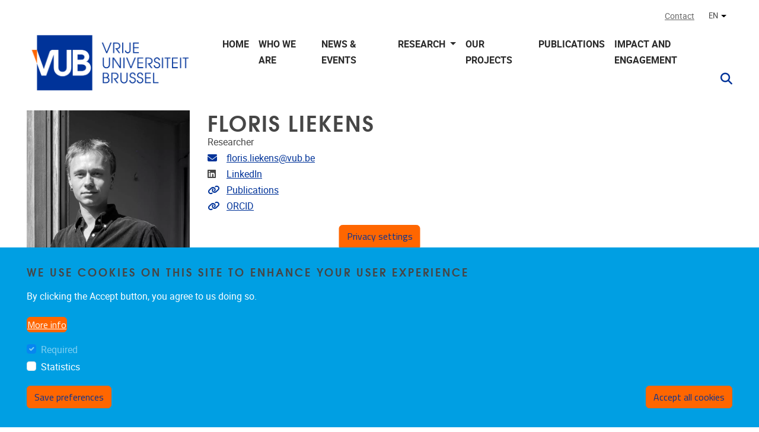

--- FILE ---
content_type: text/html; charset=UTF-8
request_url: https://cris.research.vub.be/en/floris-liekens
body_size: 9140
content:
<!DOCTYPE html>
<html lang="en" dir="ltr" prefix="og: https://ogp.me/ns#">
  <head>
    <meta charset="utf-8" />
<script>var _paq = _paq || [];(function(){function getCookie(cookieName) {
    let cookie = {};
    document.cookie.split(';').forEach(function(el) {
      let [key,value] = el.split('=');
      cookie[key.trim()] = value;
    })
    return cookie[cookieName];
  }var cookie_agreed_categories = getCookie('cookie-agreed-categories');
    var categories = [];
    var agreed = false;

    if (cookie_agreed_categories && cookie_agreed_categories.length) {
      agreed = true;
      categories.forEach(function(category) {
        // Make sure all categories are agreed.
        if (!cookie_agreed_categories.includes(category)) {
          agreed = false;
        }
      });
    }

    if (!agreed) {
      _paq.push(['requireConsent']);  _paq.push(['disableCookies']);}})();</script>
<meta name="description" content="Floris Liekens is a PhD candidate at Vrije Universiteit Brussel in Urban Criminology and teaching assistant for the modules Crime and the City 1 &amp; 2. He holds a" />
<link rel="canonical" href="https://cris.research.vub.be/en/floris-liekens" />
<meta name="image_src" content="/sites/default/files/2022-12/1596564176073%20-%20Floris%20Liekens.jpg" />
<meta property="og:url" content="https://cris.research.vub.be/en/floris-liekens" />
<meta property="og:image" content="https://cris.research.vub.be/sites/default/files/styles/16_9_xl/public/2022-12/1596564176073%20-%20Floris%20Liekens.jpg?itok=-uZ9CdZK" />
<meta property="og:image:url" content="https://cris.research.vub.be/sites/default/files/styles/16_9_xl/public/2022-12/1596564176073%20-%20Floris%20Liekens.jpg?itok=-uZ9CdZK" />
<!-- Google Tag Manager -->
<script>(function(w,d,s,l,i){w[l]=w[l]||[];w[l].push({'gtm.start':
new Date().getTime(),event:'gtm.js'});var f=d.getElementsByTagName(s)[0],
j=d.createElement(s),dl=l!='dataLayer'?'&l='+l:'';j.async=true;j.src=
'https://www.googletagmanager.com/gtm.js?id='+i+dl;f.parentNode.insertBefore(j,f);
})(window,document,'script','dataLayer','GTM-T8PT9PCS');</script>
<!-- End Google Tag Manager --><meta property="og:image" content="/sites/default/files/2022-12/1596564176073%20-%20Floris%20Liekens.jpg" />
<meta name="MobileOptimized" content="width" />
<meta name="HandheldFriendly" content="true" />
<meta name="viewport" content="width=device-width, initial-scale=1.0" />
<link rel="alternate" hreflang="en" href="https://cris.research.vub.be/en/floris-liekens" />

    <title>Floris Liekens | CRIS</title>
    <link rel="stylesheet" media="all" href="/sites/default/files/css/css_jSKxQnwh5_cOY0grL3uVsc4r6RcUzavuO1KQ6crOWss.css?delta=0&amp;language=en&amp;theme=vub_theme&amp;include=[base64]" />
<link rel="stylesheet" media="all" href="/sites/default/files/css/css_5tWX3OnHRdY4A_p3_g8fsAi9liGLtK-maBP7wLCyurI.css?delta=1&amp;language=en&amp;theme=vub_theme&amp;include=[base64]" />
<link rel="stylesheet" media="print" href="/sites/default/files/css/css_e8Ow1JyxelZxRbjKNBGqJ3V1meDTSOCvKEqU8GGeMNU.css?delta=2&amp;language=en&amp;theme=vub_theme&amp;include=[base64]" />

    
    <!-- Global site tag (gtag.js) - Google Analytics -->
    <script async src="https://www.googletagmanager.com/gtag/js?id=G-GK7V5E3R8K"></script>
    <script>
      window.dataLayer = window.dataLayer || [];
      function gtag(){dataLayer.push(arguments);}
      gtag('js', new Date());

      gtag('config', 'G-GK7V5E3R8K');
    </script>
  </head>
  <body class="node-180 path-node page-node-type-researcher">
        <a href="#region-content" class="visually-hidden focusable">
      Skip to main content
    </a>
    <!-- Google Tag Manager (noscript) -->
<noscript><iframe src="https://www.googletagmanager.com/ns.html?id=GTM-T8PT9PCS"
height="0" width="0" style="display:none;visibility:hidden"></iframe></noscript>
<!-- End Google Tag Manager (noscript) -->
      <div class="dialog-off-canvas-main-canvas" data-off-canvas-main-canvas>
    <div class="page-wrapper-container">  <div class="page-wrapper">

    

    <header class="header" aria-label="Site header">
  <div class="header-content">
    <div class="container-max-xxl">
              <div class="header__top">
          <div class="navbar navbar-light navbar-expand-lg">
            <div class="collapse navbar-collapse">
                          </div>
              <div id="region-header_top" class="region region--header-top">
    <div  id="block-topnavigation-vub-theme" class="system-menu-blocktop-navigation">
  
        
            <ul class="navbar-nav menu--main">
                      <li class="nav-item menu__item">
                                <a href="/en/contact-us" class="nav-link" data-drupal-link-system-path="node/163">Contact</a>
                  </li>
          </ul>
  



  </div>

  <div id="block-language-dropdown-vub-theme">
    
    
        
            <div class="dropbutton-wrapper">
    <div class="dropbutton-widget">
      <ul class="dropdown-language-item dropbutton"><li><span class="language-link active-language">EN</span></li><li><a href="/nl/node/180" class="language-link" hreflang="nl">NL</a></li></ul>
    </div>
  </div>

      </div>

  </div>

          </div>
        </div>
      
      <div class="header__wrapper">
        <a href="/en" title="Go to the homepage" class="logo">
          <img fetchpriority="high" src="/themes/custom/vub_theme/logo.svg" alt="CRIS home page" class="img-fluid" />

        </a>

        <button class="navbar-toggler hamburger" type="button" data-bs-toggle="collapse" data-bs-target="#main-navbar" aria-controls="main-navbar" aria-expanded="false" aria-label="Navigation">
  <span class="hamburger-text">Menu</span>
  <span class="hamburger-box">
    <span class="hamburger-inner"></span>
  </span>
</button>

        <div class="navbar navbar-light navbar-expand-lg">
          <div class="collapse navbar-collapse" id="main-navbar">
                          <div role="navigation"  id="block-mainnavigation-vub-theme" class="system-menu-blockmain">
  
        
            <ul class="navbar-nav menu--main">
                      <li class="nav-item menu__item">
                                <a href="/en/home" class="nav-link" data-drupal-link-system-path="node/9">Home</a>
                  </li>
                      <li class="nav-item menu__item">
                                <a href="/en/who-we-are" class="nav-link" data-drupal-link-system-path="node/32">Who we are</a>
                  </li>
                      <li class="nav-item menu__item">
                                <a href="/en/news-events" class="nav-link" data-drupal-link-system-path="node/158">News &amp; events</a>
                  </li>
                      <li class="nav-item menu-item--expanded dropdown menu__item">
                                              <a href="#" class="dropdown-toggle nav-link  " role="button"  data-bs-toggle="dropdown"  aria-expanded="false" data-menu="clickable">

                Research
              </a>
                                    <ul class="dropdown-menu">
                      <li class="dropdown-item menu__item">
                                <a href="/en/research/research-lines" data-drupal-link-system-path="node/136">Research Lines</a>
                  </li>
                      <li class="dropdown-item menu__item">
                                <a href="/en/research/research-programme-2023" data-drupal-link-system-path="node/249">Research Programme</a>
                  </li>
                      <li class="dropdown-item menu__item">
                                <a href="/en/research/privacy-statement" data-drupal-link-system-path="node/268">Privacy statement</a>
                  </li>
          </ul>
  
                  </li>
                      <li class="nav-item menu__item">
                                <a href="/en/our-projects-2023" class="nav-link" data-drupal-link-system-path="node/219">Our Projects</a>
                  </li>
                      <li class="nav-item menu__item">
                                <a href="https://researchportal.vub.be/en/organisations/crime-society-2" class="nav-link">Publications</a>
                  </li>
                      <li class="nav-item menu__item">
                                <a href="/en/societal-impact" class="nav-link" data-drupal-link-system-path="node/188">Impact and Engagement</a>
                  </li>
          </ul>
  



  </div>

  <div class="paddle-search-form-database-search paddle-search-form icon-only" data-drupal-selector="paddle-search-form-database-search" novalidate="novalidate" id="block-searchform-vub-theme">
    
    
        
          <span class="search-toggle fas fa-search" tabindex="0" aria-label="Search" role="button" aria-expanded="false"></span>
<form action="/en/floris-liekens" method="post" id="paddle-search-form-database-search" accept-charset="UTF-8">
      <div class="search-wrapper js-form-wrapper form-group" data-drupal-selector="edit-search-wrapper" id="edit-search-wrapper">
<div class="js-form-item form-item js-form-type-textfield form-type-textfield js-form-item-search form-item-search form-no-label form-group">
      
<label for="edit-search" class="sr-only">
    Search
      </label>
        <input autocomplete="off" data-drupal-selector="edit-search" type="text" id="edit-search" name="search" value="" size="60" maxlength="128" placeholder="" class="form-text form-control" />

        </div>
<input class="btn-secondary button js-form-submit form-submit btn" data-drupal-selector="edit-submit" type="submit" id="edit-submit" name="op" value="Search" />
</div>
  <input autocomplete="off" data-drupal-selector="form-haqwycnt-mj1urncraw2wdafd9f5mg9-3hfmhm00qs0" type="hidden" name="form_build_id" value="form-hAqWycNt-mJ1urnCrAW2WDAFd9F5mg9_3hFmhM00qS0" class="form-control" />
<input data-drupal-selector="edit-paddle-search-form-database-search" type="hidden" name="form_id" value="paddle_search_form_database_search" class="form-control" />

</form>

      </div>


          </div>
        </div>
      </div>

          </div>
  </div>
</header>

        

    <main>
      <a id="main-content" tabindex="-1"></a>
      

      <div class="region-wrapper--content">

                  <div class="container-max-xxl">
              <div id="region-content_top" class="region region--content-top">
    
  </div>

          </div>
        
        <div class="container-max-vub">
                        <div id="region-content" class="region region--content">
    <div data-drupal-messages-fallback class="hidden"></div>

  <div id="block-vub-theme-content">
    
    
        
          <article data-history-node-id="180" class="no-image node node--researcher node--researcher--full view-mode--full" role="presentation">

  
    

  
  <div>
      <div class="layout layout--twocol-section layout--twocol-section--25-75 layout-builder__custom container_region layout-builder__layout--twocol row" style="">
    <div  style="--margin:0px;" class="layout__region layout__region--first col-md-6">
              
  <div id="field_block:node:researcher:featured_image" class="field-block field-featured_image">
    
    
        
          

<div class="field field--featured-image field--type--entity-reference">
  
  <div class="items " aria-live="polite">
          <div class="featured-image">  <picture>
                  <source srcset="/sites/default/files/styles/square_xxxxl/public/2022-12/1596564176073%20-%20Floris%20Liekens.webp?itok=lsQ7Jy1R 1x" media="(min-width: 4000px)" type="image/webp" width="800" height="800"/>
              <source srcset="/sites/default/files/styles/square_xxxl/public/2022-12/1596564176073%20-%20Floris%20Liekens.webp?itok=8YLfObcg 1x" media="(min-width: 2000px)" type="image/webp" width="800" height="800"/>
              <source srcset="/sites/default/files/styles/square_xl/public/2022-12/1596564176073%20-%20Floris%20Liekens.webp?itok=QKJImVwB 1x" media="(min-width: 1200px)" type="image/webp" width="800" height="800"/>
              <source srcset="/sites/default/files/styles/square_lg/public/2022-12/1596564176073%20-%20Floris%20Liekens.webp?itok=RXebdjj6 1x" media="(min-width: 992px)" type="image/webp" width="800" height="800"/>
              <source srcset="/sites/default/files/styles/square_md/public/2022-12/1596564176073%20-%20Floris%20Liekens.webp?itok=3oaeQt28 1x" media="(min-width: 768px)" type="image/webp" width="800" height="800"/>
              <source srcset="/sites/default/files/styles/square_sm/public/2022-12/1596564176073%20-%20Floris%20Liekens.webp?itok=bZbakoXU 1x" media="(min-width: 576px)" type="image/webp" width="707" height="707"/>
              <source srcset="/sites/default/files/styles/square_xxxxl/public/2022-12/1596564176073%20-%20Floris%20Liekens.jpg?itok=lsQ7Jy1R 1x" media="(min-width: 4000px)" type="image/jpeg" width="800" height="800"/>
              <source srcset="/sites/default/files/styles/square_xxxl/public/2022-12/1596564176073%20-%20Floris%20Liekens.jpg?itok=8YLfObcg 1x" media="(min-width: 2000px)" type="image/jpeg" width="800" height="800"/>
              <source srcset="/sites/default/files/styles/square_xl/public/2022-12/1596564176073%20-%20Floris%20Liekens.jpg?itok=QKJImVwB 1x" media="(min-width: 1200px)" type="image/jpeg" width="800" height="800"/>
              <source srcset="/sites/default/files/styles/square_lg/public/2022-12/1596564176073%20-%20Floris%20Liekens.jpg?itok=RXebdjj6 1x" media="(min-width: 992px)" type="image/jpeg" width="800" height="800"/>
              <source srcset="/sites/default/files/styles/square_md/public/2022-12/1596564176073%20-%20Floris%20Liekens.jpg?itok=3oaeQt28 1x" media="(min-width: 768px)" type="image/jpeg" width="800" height="800"/>
              <source srcset="/sites/default/files/styles/square_sm/public/2022-12/1596564176073%20-%20Floris%20Liekens.jpg?itok=bZbakoXU 1x" media="(min-width: 576px)" type="image/jpeg" width="707" height="707"/>
                  <img loading="lazy" src="/sites/default/files/styles/square_zero/public/2022-12/1596564176073%20-%20Floris%20Liekens.jpg?itok=Be1TDBfz" alt="" class="img-fluid" />

  </picture>
</div>
            </div>
</div>

      </div>

          </div>
    <div  style="--margin:0px;" class="layout__region layout__region--second col-md-18">
              
  <div id="field_block:node:researcher:title" class="field-block field-title">
    
    
        
          <h1>Floris Liekens</h1>
      </div>

  <div id="field_block:node:researcher:staff_type" class="field-block field-staff_type">
    
    
        
          <div class="field field--staff-type field--type--entity-reference">
  
  <div class="items">
          <div class="item">Researcher</div>
      </div>
</div>

      </div>

  <div id="field_block:node:researcher:mail" class="field-block field-mail">
    
    
        
          

  <div class="field field--mail field--type--email">
    
    <div class="field-with-icon">
            <span class="field-with-icon__icon">
        <i class="fas fa-envelope" aria-hidden="true"></i>
        <span class="visually-hidden">Email address</span>
      </span>
      <div class="items field-with-icon__field">
                  <div class="item"><a href="mailto:floris.liekens@vub.be">floris.liekens@vub.be</a></div>
              </div>
    </div>
  </div>

      </div>

  <div id="field_block:node:researcher:linkedin" class="field-block field-linkedin">
    
    
        
          

  <div class="field field--linkedin field--type--link">
    
    <div class="field-with-icon">
            <span class="field-with-icon__icon">
        <i class="fab fa-linkedin" aria-hidden="true"></i>
        <span class="visually-hidden">Linkedin</span>
      </span>
      <div class="items field-with-icon__field">
                  <div class="item"><a href="https://www.linkedin.com/in/florisliekensvub/">LinkedIn</a></div>
              </div>
    </div>
  </div>

      </div>

  <div id="field_block:node:researcher:link_to_cris" class="field-block field-link_to_cris">
    
    
        
          

  <div class="field field--link-to-cris field--type--link">
    
    <div class="field-with-icon">
            <span class="field-with-icon__icon">
        <i class="fas fa-link" aria-hidden="true"></i>
        <span class="visually-hidden">Link to CRIS</span>
      </span>
      <div class="items field-with-icon__field">
                  <div class="item"><a href="https://researchportal.vub.be/en/persons/floris-liekens">Publications</a></div>
              </div>
    </div>
  </div>

      </div>

  <div id="field_block:node:researcher:extra_links" class="field-block field-extra_links">
    
    
        
          

  <div class="field field--extra-links field--type--link">
    
    <div class="field-with-icon">
            <span class="field-with-icon__icon">
        <i class="fas fa-link" aria-hidden="true"></i>
        <span class="visually-hidden">Extra links</span>
      </span>
      <div class="items field-with-icon__field">
                  <div class="item"><a href="https://orcid.org/0000-0002-7688-6835">ORCID</a></div>
              </div>
    </div>
  </div>

      </div>

          </div>
  </div>
  <div class="layout layout--twocol-section layout--twocol-section--75-25 layout-builder__custom container_region layout-builder__layout--twocol row" style="">
    <div  style="--margin:0px;" class="layout__region layout__region--first col-md-18">
              
  <div id="field_block:node:researcher:body" class="field-block field-body">
    
    
        
          <div class="field field--body field--type--text-with-summary">
            <h2>Biography</h2>
      
  <div class="items">
          <div class="item"><div class="Ih4Dzb"><p style="margin-bottom:0px;"><span class="ui-provider ee bkk bcw bkl bkm bkn bko bkp bkq bkr bks bkt bku bkv bkw bkx bky bkz bla blb blc bld ble blf blg blh bli blj blk bll blm bln blo blp blq" dir="ltr">Floris Liekens is a PhD candidate at Vrije Universiteit Brussel in Urban Criminology and teaching assistant for the modules Crime and the City 1 & 2. He holds a master in Criminological Sciences (UGent) and a master in Advanced Research in Criminology (UGent, UKent, EUR). He previously worked as a teaching assistant at the ULB and UGent, and as a research assistant at the NICC. He’s profoundly interested in topics related to migration, control, harm, violence, exclusion and social justice. Floris is editorial assistant for the open-access journal Criminological Encounters.</span></p><p style="margin-bottom:0px;"><span class="ui-provider ee bkk bcw bkl bkm bkn bko bkp bkq bkr bks bkt bku bkv bkw bkx bky bkz bla blb blc bld ble blf blg blh bli blj blk bll blm bln blo blp blq" dir="ltr">He’s currently working as a doctoral research on the Interdisciplinary Research Program (IRP) Cities and Newcomers. He researches fear, social exclusion, and territoriality among unauthorised people in the Brussels Capital Region. The objective is to make visible and put into questions the relation between the condition of being unauthorised and fear and social exclusion in urban space. It’s a participatory project being developed together with local partners. Floris is supervised by Prof. Dr. Lucas Melgaço and Prof. Dr. Mattias de Backer.</span></p><div class="q4tvle JqSWld yqQS1"> </div><div class="q4tvle JqSWld yqQS1"> </div></div><h3>RESEARCH LINE</h3><p><a href="/en/research-line-urban-and-spatial-criminology-0" data-entity-type="node" data-entity-uuid="680df778-a6c0-495c-a22e-df537b0a8a36" data-entity-substitution="canonical" title="Research Line Urban and Spatial Criminology">Urban and Spatial Criminology</a></p><h3>Current Research Projects</h3><p><a href="/en/interdisciplinary-research-program-cities-and-newcomers" data-entity-type="node" data-entity-uuid="821feba1-f6da-4853-b966-326550de3ecb" data-entity-substitution="canonical" title="Interdisciplinary Research Program: Cities and Newcomers">Interdisciplinary Research Program: Cities and Newcomers</a></p><h3>Courses (2024-2025)</h3><p><a href="https://caliweb.vub.be/?page=course-offer&id=011990&anchor=1&target=pr&year=2425&language=en&output=html">Crime and the City </a></p><h3> </h3></div>
      </div>
</div>

      </div>

          </div>
    <div  style="--margin:0px;" class="layout__region layout__region--second col-md-6">
              
  <div id="field_block:node:researcher:address" class="field-block field-address">
    
    
        
          <div class="field field--address field--type--address">
            <h2>Location</h2>
      
  <div class="items">
          <div class="item">    <div><div>B4.27</div>
<div>Vrije Universiteit Brussel</div>
<p class="address" translate="no"><span class="address-line1">Pleinlaan 2</span><br>
<span class="postal-code">1050</span> <span class="locality">Brussels</span><br>
<span class="country">Belgium</span></p></div>
  </div>
      </div>
</div>

      </div>

          </div>
  </div>

  </div>

</article>

      </div>

  </div>

                  </div>

              </div>
    </main>

          <footer class="sticky-footer">
        <div class="sticky-footer-content">
                      <div class="region-wrapper--footer">
    <div class="container-max-xxl">
        <div id="region-footer" class="region region--footer">
    <div class="container-max-xxl">
      
  <div id="block-richfooter-vub-theme">
    
    
        
          &nbsp;
      </div>

    </div>
  </div>

    </div>
  </div>
          <div class="privacy-policy">
            <a href="https://www.vub.be/en/privacy-policy-vub" class="privacy-policy-link">Privacy policy</a>
          </div>
        </div>
      </footer>
      </div>
</div>

  </div>

    
    <script type="application/json" data-drupal-selector="drupal-settings-json">{"path":{"baseUrl":"\/","pathPrefix":"en\/","currentPath":"node\/180","currentPathIsAdmin":false,"isFront":false,"currentLanguage":"en"},"pluralDelimiter":"\u0003","suppressDeprecationErrors":true,"ajaxPageState":{"libraries":"[base64]","theme":"vub_theme","theme_token":null},"ajaxTrustedUrl":{"form_action_p_pvdeGsVG5zNF_XLGPTvYSKCf43t8qZYSwcfZl2uzM":true},"display_top_navigation_mobile":0,"paddle_core":{"release_notifcation":{"class":""}},"data":{"extlink":{"extTarget":true,"extTargetAppendNewWindowDisplay":true,"extTargetAppendNewWindowLabel":"(opens in a new window)","extTargetNoOverride":true,"extNofollow":true,"extTitleNoOverride":false,"extNoreferrer":false,"extFollowNoOverride":true,"extClass":"ext","extLabel":"(link is external)","extImgClass":false,"extSubdomains":true,"extExclude":"support\\.paddle\\.be","extInclude":"","extCssExclude":".no-extlink","extCssInclude":"","extCssExplicit":"","extAlert":false,"extAlertText":"This link will take you to an external web site. We are not responsible for their content.","extHideIcons":true,"mailtoClass":"0","telClass":"","mailtoLabel":"(link sends email)","telLabel":"(link is a phone number)","extUseFontAwesome":true,"extIconPlacement":"append","extPreventOrphan":false,"extFaLinkClasses":"fa fa-external-link-alt","extFaMailtoClasses":"fa fa-envelope-o","extAdditionalLinkClasses":"","extAdditionalMailtoClasses":"","extAdditionalTelClasses":"","extFaTelClasses":"fa fa-phone","allowedDomains":[],"extExcludeNoreferrer":""}},"cookieContentBlocker":{"consentAwareness":{"accepted":{"event":{"name":"click","selector":".agree-button"},"cookie":{"operator":"===","name":"cookie-agreed","value":"2"}},"declined":{"event":{"name":"click","selector":".decline-button"},"cookie":{"operator":"===","name":"cookie-agreed","value":"0"}},"change":{"event":{"name":"click","selector":".eu-cookie-withdraw-tab"}}},"categories":{"required":{"consentAwareness":{"accepted":{"event":{"name":"","selector":""},"cookie":{"operator":"c","name":"cookie-agreed-categories","value":"required"}},"declined":{"event":{"name":"","selector":""},"cookie":{"operator":"","name":"","value":""}},"change":{"event":{"name":"","selector":""}}}},"statistics":{"consentAwareness":{"accepted":{"event":{"name":"","selector":""},"cookie":{"operator":"c","name":"cookie-agreed-categories","value":"statistics"}},"declined":{"event":{"name":"","selector":""},"cookie":{"operator":"","name":"","value":""}},"change":{"event":{"name":"","selector":""}}}}}},"eu_cookie_compliance":{"cookie_policy_version":"1.0.0","popup_enabled":true,"popup_agreed_enabled":false,"popup_hide_agreed":false,"popup_clicking_confirmation":false,"popup_scrolling_confirmation":false,"popup_html_info":"\u003Cbutton type=\u0022button\u0022 class=\u0022eu-cookie-withdraw-tab btn btn-secondary\u0022\u003EPrivacy settings\u003C\/button\u003E\n\u003Cdiv class=\u0022eu-cookie-compliance-banner eu-cookie-compliance-banner-info eu-cookie-compliance-banner--categories\u0022\u003E\n  \u003Cdiv class=\u0022container-max-xxl eu-cookie-compliance-wrapper\u0022\u003E\n        \u003Cdiv class=\u0022eu-cookie-compliance-message\u0022\u003E\n      \u003Ch2\u003EWe use cookies on this site to enhance your user experience\u003C\/h2\u003E\u003Cp\u003EBy clicking the Accept button, you agree to us doing so.\u003C\/p\u003E\n              \u003Cbutton type=\u0022button\u0022 class=\u0022find-more-button btn btn-link\u0022\u003EMore info\u003C\/button\u003E\n          \u003C\/div\u003E\n\n          \u003Cdiv id=\u0022eu-cookie-compliance-categories\u0022 class=\u0022eu-cookie-compliance-categories\u0022\u003E\n                  \u003Cdiv class=\u0022eu-cookie-compliance-category\u0022\u003E\n            \u003Cdiv class=\u0022form-check\u0022\u003E\n              \u003Cinput type=\u0022checkbox\u0022 name=\u0022cookie-categories\u0022 id=\u0022cookie-category-required\u0022\n                value=\u0022required\u0022\n                class=\u0022form-check-input\u0022\n                 checked                  disabled \u003E\n              \u003Clabel for=\u0022cookie-category-required\u0022 class=\u0022form-check-label\u0022\u003ERequired\u003C\/label\u003E\n            \u003C\/div\u003E\n                      \u003C\/div\u003E\n                  \u003Cdiv class=\u0022eu-cookie-compliance-category\u0022\u003E\n            \u003Cdiv class=\u0022form-check\u0022\u003E\n              \u003Cinput type=\u0022checkbox\u0022 name=\u0022cookie-categories\u0022 id=\u0022cookie-category-statistics\u0022\n                value=\u0022statistics\u0022\n                class=\u0022form-check-input\u0022\n                                \u003E\n              \u003Clabel for=\u0022cookie-category-statistics\u0022 class=\u0022form-check-label\u0022\u003EStatistics\u003C\/label\u003E\n            \u003C\/div\u003E\n                      \u003C\/div\u003E\n                          \u003Cdiv class=\u0022eu-cookie-compliance-categories-buttons\u0022\u003E\n            \u003Cbutton id=\u0022cookie-compliance-save-preferences-button\u0022 type=\u0022button\u0022 class=\u0022eu-cookie-compliance-save-preferences-button btn btn-outline-light\u0022\u003E\n              Save preferences\n            \u003C\/button\u003E\n          \u003C\/div\u003E\n              \u003C\/div\u003E\n    \n    \u003Cdiv class=\u0022eu-cookie-compliance-buttons eu-cookie-compliance-has-categories\u0022\u003E\n      \u003Cbutton id=\u0022cookie-compliance-agree-button\u0022 type=\u0022button\u0022 class=\u0022agree-button eu-cookie-compliance-default-button btn btn-secondary\u0022\u003EAccept all cookies\u003C\/button\u003E\n\n              \u003Cbutton type=\u0022button\u0022 class=\u0022eu-cookie-withdraw-button visually-hidden btn btn-secondary\u0022\u003EWithdraw consent\u003C\/button\u003E\n      \n          \u003C\/div\u003E\n  \u003C\/div\u003E\n\u003C\/div\u003E","use_mobile_message":false,"mobile_popup_html_info":"\u003Cbutton type=\u0022button\u0022 class=\u0022eu-cookie-withdraw-tab btn btn-secondary\u0022\u003EPrivacy settings\u003C\/button\u003E\n\u003Cdiv class=\u0022eu-cookie-compliance-banner eu-cookie-compliance-banner-info eu-cookie-compliance-banner--categories\u0022\u003E\n  \u003Cdiv class=\u0022container-max-xxl eu-cookie-compliance-wrapper\u0022\u003E\n        \u003Cdiv class=\u0022eu-cookie-compliance-message\u0022\u003E\n      \n              \u003Cbutton type=\u0022button\u0022 class=\u0022find-more-button btn btn-link\u0022\u003EMore info\u003C\/button\u003E\n          \u003C\/div\u003E\n\n          \u003Cdiv id=\u0022eu-cookie-compliance-categories\u0022 class=\u0022eu-cookie-compliance-categories\u0022\u003E\n                  \u003Cdiv class=\u0022eu-cookie-compliance-category\u0022\u003E\n            \u003Cdiv class=\u0022form-check\u0022\u003E\n              \u003Cinput type=\u0022checkbox\u0022 name=\u0022cookie-categories\u0022 id=\u0022cookie-category-required\u0022\n                value=\u0022required\u0022\n                class=\u0022form-check-input\u0022\n                 checked                  disabled \u003E\n              \u003Clabel for=\u0022cookie-category-required\u0022 class=\u0022form-check-label\u0022\u003ERequired\u003C\/label\u003E\n            \u003C\/div\u003E\n                      \u003C\/div\u003E\n                  \u003Cdiv class=\u0022eu-cookie-compliance-category\u0022\u003E\n            \u003Cdiv class=\u0022form-check\u0022\u003E\n              \u003Cinput type=\u0022checkbox\u0022 name=\u0022cookie-categories\u0022 id=\u0022cookie-category-statistics\u0022\n                value=\u0022statistics\u0022\n                class=\u0022form-check-input\u0022\n                                \u003E\n              \u003Clabel for=\u0022cookie-category-statistics\u0022 class=\u0022form-check-label\u0022\u003EStatistics\u003C\/label\u003E\n            \u003C\/div\u003E\n                      \u003C\/div\u003E\n                          \u003Cdiv class=\u0022eu-cookie-compliance-categories-buttons\u0022\u003E\n            \u003Cbutton id=\u0022cookie-compliance-save-preferences-button\u0022 type=\u0022button\u0022 class=\u0022eu-cookie-compliance-save-preferences-button btn btn-outline-light\u0022\u003E\n              Save preferences\n            \u003C\/button\u003E\n          \u003C\/div\u003E\n              \u003C\/div\u003E\n    \n    \u003Cdiv class=\u0022eu-cookie-compliance-buttons eu-cookie-compliance-has-categories\u0022\u003E\n      \u003Cbutton id=\u0022cookie-compliance-agree-button\u0022 type=\u0022button\u0022 class=\u0022agree-button eu-cookie-compliance-default-button btn btn-secondary\u0022\u003EAccept all cookies\u003C\/button\u003E\n\n              \u003Cbutton type=\u0022button\u0022 class=\u0022eu-cookie-withdraw-button visually-hidden btn btn-secondary\u0022\u003EWithdraw consent\u003C\/button\u003E\n      \n          \u003C\/div\u003E\n  \u003C\/div\u003E\n\u003C\/div\u003E","mobile_breakpoint":768,"popup_html_agreed":false,"popup_use_bare_css":true,"popup_height":"auto","popup_width":"100%","popup_delay":1000,"popup_link":"https:\/\/www.vub.be\/en\/privacy-policy-vub","popup_link_new_window":true,"popup_position":false,"fixed_top_position":true,"popup_language":"en","store_consent":true,"better_support_for_screen_readers":false,"cookie_name":"","reload_page":true,"domain":"","domain_all_sites":false,"popup_eu_only":false,"popup_eu_only_js":false,"cookie_lifetime":100,"cookie_session":0,"set_cookie_session_zero_on_disagree":0,"disagree_do_not_show_popup":false,"method":"categories","automatic_cookies_removal":true,"allowed_cookies":"statistics:_ga\r\nstatistics:_gat\r\nstatistics:_gid\r\nstatistics:gaClientId\r\nfont_size","withdraw_markup":"\u003Cbutton type=\u0022button\u0022 class=\u0022eu-cookie-withdraw-tab\u0022\u003EPrivacy settings\u003C\/button\u003E\n\u003Cdiv aria-labelledby=\u0022popup-text\u0022 class=\u0022eu-cookie-withdraw-banner\u0022\u003E\n  \u003Cdiv class=\u0022popup-content info eu-cookie-compliance-content\u0022\u003E\n    \u003Cdiv id=\u0022popup-text\u0022 class=\u0022eu-cookie-compliance-message\u0022 role=\u0022document\u0022\u003E\n      \u003Ch2\u003EWe use cookies on this site to enhance your user experience\u003C\/h2\u003E\u003Cp\u003EYou have given your consent for us to set cookies.\u003C\/p\u003E\n    \u003C\/div\u003E\n    \u003Cdiv id=\u0022popup-buttons\u0022 class=\u0022eu-cookie-compliance-buttons\u0022\u003E\n      \u003Cbutton type=\u0022button\u0022 class=\u0022eu-cookie-withdraw-button \u0022\u003EWithdraw consent\u003C\/button\u003E\n    \u003C\/div\u003E\n  \u003C\/div\u003E\n\u003C\/div\u003E","reject_message":null,"withdraw_enabled":true,"reload_options":1,"reload_routes_list":"","withdraw_button_on_info_popup":false,"cookie_categories":["required","statistics"],"cookie_categories_details":{"required":{"uuid":"4ea9fc18-080e-4a62-9202-c22a28568173","langcode":"en","status":true,"dependencies":[],"id":"required","label":"Required","description":"","checkbox_default_state":"required","weight":0},"statistics":{"uuid":"1120469f-bb33-44dc-bb0b-bd5ac68ca3bb","langcode":"en","status":true,"dependencies":[],"id":"statistics","label":"Statistics","description":"","checkbox_default_state":"unchecked","weight":1}},"enable_save_preferences_button":true,"cookie_value_disagreed":"0","cookie_value_agreed_show_thank_you":"1","cookie_value_agreed":"2","containing_element":"body","settings_tab_enabled":true,"olivero_primary_button_classes":"","olivero_secondary_button_classes":"","close_button_action":"close_banner","open_by_default":true,"modules_allow_popup":true,"hide_the_banner":false,"geoip_match":true,"unverified_scripts":[]},"eu_cookie_compliance_matomo":{"matomo_tracking_script":false,"categories":[]},"drupalSettings":{"drupalSettings":{"paddle_font_resize":{"font_size_small":"14","font_size_normal":"18","font_size_large":"22","font_size":""}}},"user":{"uid":0,"permissionsHash":"e13ed78820f154d3afba9c04231f9c47be588de3466bf4c5bb4e78ae47479b99"}}</script>
<script src="/core/assets/vendor/jquery/jquery.min.js?v=4.0.0-rc.1" data-cookieconsent="ignore"></script>
<script src="/sites/default/files/js/js_0EGK5FUO6tZR1ZKA1yQ0QqbmEGIU03abKvA6ceBiquQ.js?scope=footer&amp;delta=1&amp;language=en&amp;theme=vub_theme&amp;include=[base64]" data-cookieconsent="ignore"></script>
<script src="/themes/custom/ocelot_paddle/assets/js/ocelot_paddle.base.js?v=1" defer></script>
<script src="/sites/default/files/js/js_NSzFZHtIS8n2u25Rb01BTsBtWARoyRF_mbYXVaL3K_g.js?scope=footer&amp;delta=3&amp;language=en&amp;theme=vub_theme&amp;include=[base64]" data-cookieconsent="ignore"></script>

      </body>
</html>


--- FILE ---
content_type: text/javascript
request_url: https://cris.research.vub.be/sites/default/files/js/js_NSzFZHtIS8n2u25Rb01BTsBtWARoyRF_mbYXVaL3K_g.js?scope=footer&delta=3&language=en&theme=vub_theme&include=eJxtkO0OwjAIRV9otYkvRBjFSWSlaZlmb6_O-bG4v-dc4AYyuwgDWXbODr0aXbhGWnBYcVhxR1Y5pjoV1EOqVvrJ3XLHE9B7z1hUMBPHPbibhBHdRtsdWF1nxGoOBVNSjk9v-VHssBQLjbHSuXtZ-Nj2DbavrBz_z9iVa5XE25xiHiYcOLSbOJ0fD_i1jZXJjwGJuDXpRcXnTcJlZCim80lUt8YKZLzKgC6WIUkrivMdX0KdRA
body_size: 10703
content:
/* @license GPL-2.0-or-later https://www.drupal.org/licensing/faq */
(function(){function r(e,n,t){function o(i,f){if(!n[i]){if(!e[i]){var c="function"==typeof require&&require;if(!f&&c)return c(i,!0);if(u)return u(i,!0);var a=new Error("Cannot find module '"+i+"'");throw a.code="MODULE_NOT_FOUND",a;}var p=n[i]={exports:{}};e[i][0].call(p.exports,function(r){var n=e[i][1][r];return o(n||r);},p,p.exports,r,e,n,t);}return n[i].exports;}for(var u="function"==typeof require&&require,i=0;i<t.length;i++)o(t[i]);return o;}return r;})()({1:[function(require,module,exports){function _classCallCheck(a,n){if(!(a instanceof n))throw new TypeError("Cannot call a class as a function");}module.exports=_classCallCheck,module.exports.__esModule=true,module.exports["default"]=module.exports;},{}],2:[function(require,module,exports){var toPropertyKey=require("./toPropertyKey.js");function _defineProperties(e,r){for(var t=0;t<r.length;t++){var o=r[t];o.enumerable=o.enumerable||!1,o.configurable=!0,"value" in o&&(o.writable=!0),Object.defineProperty(e,toPropertyKey(o.key),o);}}function _createClass(e,r,t){return r&&_defineProperties(e.prototype,r),t&&_defineProperties(e,t),Object.defineProperty(e,"prototype",{writable:!1}),e;}module.exports=_createClass,module.exports.__esModule=true,module.exports["default"]=module.exports;},{"./toPropertyKey.js":5}],3:[function(require,module,exports){function _interopRequireDefault(e){return e&&e.__esModule?e:{"default":e};}module.exports=_interopRequireDefault,module.exports.__esModule=true,module.exports["default"]=module.exports;},{}],4:[function(require,module,exports){var _typeof=require("./typeof.js")["default"];function toPrimitive(t,r){if("object"!=_typeof(t)||!t)return t;var e=t[Symbol.toPrimitive];if(void 0!==e){var i=e.call(t,r||"default");if("object"!=_typeof(i))return i;throw new TypeError("@@toPrimitive must return a primitive value.");}return ("string"===r?String:Number)(t);}module.exports=toPrimitive,module.exports.__esModule=true,module.exports["default"]=module.exports;},{"./typeof.js":6}],5:[function(require,module,exports){var _typeof=require("./typeof.js")["default"];var toPrimitive=require("./toPrimitive.js");function toPropertyKey(t){var i=toPrimitive(t,"string");return "symbol"==_typeof(i)?i:i+"";}module.exports=toPropertyKey,module.exports.__esModule=true,module.exports["default"]=module.exports;},{"./toPrimitive.js":4,"./typeof.js":6}],6:[function(require,module,exports){function _typeof(o){"@babel/helpers - typeof";return module.exports=_typeof="function"==typeof Symbol&&"symbol"==typeof Symbol.iterator?function(o){return typeof o;}:function(o){return o&&"function"==typeof Symbol&&o.constructor===Symbol&&o!==Symbol.prototype?"symbol":typeof o;},module.exports.__esModule=true,module.exports["default"]=module.exports,_typeof(o);}module.exports=_typeof,module.exports.__esModule=true,module.exports["default"]=module.exports;},{}],7:[function(require,module,exports){'use strict';var isCallable=require('../internals/is-callable');var tryToString=require('../internals/try-to-string');var $TypeError=TypeError;module.exports=function(argument){if(isCallable(argument))return argument;throw new $TypeError(tryToString(argument)+' is not a function');};},{"../internals/is-callable":43,"../internals/try-to-string":67}],8:[function(require,module,exports){'use strict';var isObject=require('../internals/is-object');var $String=String;var $TypeError=TypeError;module.exports=function(argument){if(isObject(argument))return argument;throw new $TypeError($String(argument)+' is not an object');};},{"../internals/is-object":46}],9:[function(require,module,exports){'use strict';var $forEach=require('../internals/array-iteration').forEach;var arrayMethodIsStrict=require('../internals/array-method-is-strict');var STRICT_METHOD=arrayMethodIsStrict('forEach');module.exports=!STRICT_METHOD?function forEach(callbackfn){return $forEach(this,callbackfn,arguments.length>1?arguments[1]:undefined);}:[].forEach;},{"../internals/array-iteration":10,"../internals/array-method-is-strict":11}],10:[function(require,module,exports){'use strict';var bind=require('../internals/function-bind-context');var uncurryThis=require('../internals/function-uncurry-this');var IndexedObject=require('../internals/indexed-object');var toObject=require('../internals/to-object');var lengthOfArrayLike=require('../internals/length-of-array-like');var arraySpeciesCreate=require('../internals/array-species-create');var push=uncurryThis([].push);var createMethod=function(TYPE){var IS_MAP=TYPE===1;var IS_FILTER=TYPE===2;var IS_SOME=TYPE===3;var IS_EVERY=TYPE===4;var IS_FIND_INDEX=TYPE===6;var IS_FILTER_REJECT=TYPE===7;var NO_HOLES=TYPE===5||IS_FIND_INDEX;return function($this,callbackfn,that,specificCreate){var O=toObject($this);var self=IndexedObject(O);var length=lengthOfArrayLike(self);var boundFunction=bind(callbackfn,that);var index=0;var create=specificCreate||arraySpeciesCreate;var target=IS_MAP?create($this,length):IS_FILTER||IS_FILTER_REJECT?create($this,0):undefined;var value,result;for(;length>index;index++)if(NO_HOLES||index in self){value=self[index];result=boundFunction(value,index,O);if(TYPE)if(IS_MAP)target[index]=result;else if(result)switch(TYPE){case 3:return true;case 5:return value;case 6:return index;case 2:push(target,value);}else switch(TYPE){case 4:return false;case 7:push(target,value);}}return IS_FIND_INDEX?-1:IS_SOME||IS_EVERY?IS_EVERY:target;};};module.exports={forEach:createMethod(0),map:createMethod(1),filter:createMethod(2),some:createMethod(3),every:createMethod(4),find:createMethod(5),findIndex:createMethod(6),filterReject:createMethod(7)};},{"../internals/array-species-create":13,"../internals/function-bind-context":27,"../internals/function-uncurry-this":32,"../internals/indexed-object":39,"../internals/length-of-array-like":49,"../internals/to-object":63}],11:[function(require,module,exports){'use strict';var fails=require('../internals/fails');module.exports=function(METHOD_NAME,argument){var method=[][METHOD_NAME];return !!method&&fails(function(){method.call(null,argument||function(){return 1;},1);});};},{"../internals/fails":26}],12:[function(require,module,exports){'use strict';var isArray=require('../internals/is-array');var isConstructor=require('../internals/is-constructor');var isObject=require('../internals/is-object');var wellKnownSymbol=require('../internals/well-known-symbol');var SPECIES=wellKnownSymbol('species');var $Array=Array;module.exports=function(originalArray){var C;if(isArray(originalArray)){C=originalArray.constructor;if(isConstructor(C)&&(C===$Array||isArray(C.prototype)))C=undefined;else{if(isObject(C)){C=C[SPECIES];if(C===null)C=undefined;}}}return C===undefined?$Array:C;};},{"../internals/is-array":42,"../internals/is-constructor":44,"../internals/is-object":46,"../internals/well-known-symbol":72}],13:[function(require,module,exports){'use strict';var arraySpeciesConstructor=require('../internals/array-species-constructor');module.exports=function(originalArray,length){return new (arraySpeciesConstructor(originalArray))(length===0?0:length);};},{"../internals/array-species-constructor":12}],14:[function(require,module,exports){'use strict';var uncurryThis=require('../internals/function-uncurry-this');var toString=uncurryThis({}.toString);var stringSlice=uncurryThis(''.slice);module.exports=function(it){return stringSlice(toString(it),8,-1);};},{"../internals/function-uncurry-this":32}],15:[function(require,module,exports){'use strict';var TO_STRING_TAG_SUPPORT=require('../internals/to-string-tag-support');var isCallable=require('../internals/is-callable');var classofRaw=require('../internals/classof-raw');var wellKnownSymbol=require('../internals/well-known-symbol');var TO_STRING_TAG=wellKnownSymbol('toStringTag');var $Object=Object;var CORRECT_ARGUMENTS=classofRaw(function(){return arguments;}())==='Arguments';var tryGet=function(it,key){try{return it[key];}catch(error){}};module.exports=TO_STRING_TAG_SUPPORT?classofRaw:function(it){var O,tag,result;return it===undefined?'Undefined':it===null?'Null':typeof (tag=tryGet(O=$Object(it),TO_STRING_TAG))=='string'?tag:CORRECT_ARGUMENTS?classofRaw(O):(result=classofRaw(O))==='Object'&&isCallable(O.callee)?'Arguments':result;};},{"../internals/classof-raw":14,"../internals/is-callable":43,"../internals/to-string-tag-support":66,"../internals/well-known-symbol":72}],16:[function(require,module,exports){'use strict';var DESCRIPTORS=require('../internals/descriptors');var definePropertyModule=require('../internals/object-define-property');var createPropertyDescriptor=require('../internals/create-property-descriptor');module.exports=DESCRIPTORS?function(object,key,value){return definePropertyModule.f(object,key,createPropertyDescriptor(1,value));}:function(object,key,value){object[key]=value;return object;};},{"../internals/create-property-descriptor":17,"../internals/descriptors":20,"../internals/object-define-property":52}],17:[function(require,module,exports){'use strict';module.exports=function(bitmap,value){return {enumerable:!(bitmap&1),configurable:!(bitmap&2),writable:!(bitmap&4),value};};},{}],18:[function(require,module,exports){'use strict';var isCallable=require('../internals/is-callable');var definePropertyModule=require('../internals/object-define-property');var makeBuiltIn=require('../internals/make-built-in');var defineGlobalProperty=require('../internals/define-global-property');module.exports=function(O,key,value,options){if(!options)options={};var simple=options.enumerable;var name=options.name!==undefined?options.name:key;if(isCallable(value))makeBuiltIn(value,name,options);if(options.global)if(simple)O[key]=value;else defineGlobalProperty(key,value);else{try{if(!options.unsafe)delete O[key];else{if(O[key])simple=true;}}catch(error){}if(simple)O[key]=value;else definePropertyModule.f(O,key,{value,enumerable:false,configurable:!options.nonConfigurable,writable:!options.nonWritable});}return O;};},{"../internals/define-global-property":19,"../internals/is-callable":43,"../internals/make-built-in":50,"../internals/object-define-property":52}],19:[function(require,module,exports){'use strict';var globalThis=require('../internals/global-this');var defineProperty=Object.defineProperty;module.exports=function(key,value){try{defineProperty(globalThis,key,{value,configurable:true,writable:true});}catch(error){globalThis[key]=value;}return value;};},{"../internals/global-this":35}],20:[function(require,module,exports){'use strict';var fails=require('../internals/fails');module.exports=!fails(function(){return Object.defineProperty({},1,{get:function(){return 7;}})[1]!==7;});},{"../internals/fails":26}],21:[function(require,module,exports){'use strict';var globalThis=require('../internals/global-this');var isObject=require('../internals/is-object');var document=globalThis.document;var EXISTS=isObject(document)&&isObject(document.createElement);module.exports=function(it){return EXISTS?document.createElement(it):{};};},{"../internals/global-this":35,"../internals/is-object":46}],22:[function(require,module,exports){'use strict';module.exports={CSSRuleList:0,CSSStyleDeclaration:0,CSSValueList:0,ClientRectList:0,DOMRectList:0,DOMStringList:0,DOMTokenList:1,DataTransferItemList:0,FileList:0,HTMLAllCollection:0,HTMLCollection:0,HTMLFormElement:0,HTMLSelectElement:0,MediaList:0,MimeTypeArray:0,NamedNodeMap:0,NodeList:1,PaintRequestList:0,Plugin:0,PluginArray:0,SVGLengthList:0,SVGNumberList:0,SVGPathSegList:0,SVGPointList:0,SVGStringList:0,SVGTransformList:0,SourceBufferList:0,StyleSheetList:0,TextTrackCueList:0,TextTrackList:0,TouchList:0};},{}],23:[function(require,module,exports){'use strict';var documentCreateElement=require('../internals/document-create-element');var classList=documentCreateElement('span').classList;var DOMTokenListPrototype=classList&&classList.constructor&&classList.constructor.prototype;module.exports=DOMTokenListPrototype===Object.prototype?undefined:DOMTokenListPrototype;},{"../internals/document-create-element":21}],24:[function(require,module,exports){'use strict';var globalThis=require('../internals/global-this');var navigator=globalThis.navigator;var userAgent=navigator&&navigator.userAgent;module.exports=userAgent?String(userAgent):'';},{"../internals/global-this":35}],25:[function(require,module,exports){'use strict';var globalThis=require('../internals/global-this');var userAgent=require('../internals/environment-user-agent');var process=globalThis.process;var Deno=globalThis.Deno;var versions=process&&process.versions||Deno&&Deno.version;var v8=versions&&versions.v8;var match,version;if(v8){match=v8.split('.');version=match[0]>0&&match[0]<4?1:+(match[0]+match[1]);}if(!version&&userAgent){match=userAgent.match(/Edge\/(\d+)/);if(!match||match[1]>=74){match=userAgent.match(/Chrome\/(\d+)/);if(match)version=+match[1];}}module.exports=version;},{"../internals/environment-user-agent":24,"../internals/global-this":35}],26:[function(require,module,exports){'use strict';module.exports=function(exec){try{return !!exec();}catch(error){return true;}};},{}],27:[function(require,module,exports){'use strict';var uncurryThis=require('../internals/function-uncurry-this-clause');var aCallable=require('../internals/a-callable');var NATIVE_BIND=require('../internals/function-bind-native');var bind=uncurryThis(uncurryThis.bind);module.exports=function(fn,that){aCallable(fn);return that===undefined?fn:NATIVE_BIND?bind(fn,that):function(){return fn.apply(that,arguments);};};},{"../internals/a-callable":7,"../internals/function-bind-native":28,"../internals/function-uncurry-this-clause":31}],28:[function(require,module,exports){'use strict';var fails=require('../internals/fails');module.exports=!fails(function(){var test=(function(){}).bind();return typeof test!='function'||test.hasOwnProperty('prototype');});},{"../internals/fails":26}],29:[function(require,module,exports){'use strict';var NATIVE_BIND=require('../internals/function-bind-native');var call=Function.prototype.call;module.exports=NATIVE_BIND?call.bind(call):function(){return call.apply(call,arguments);};},{"../internals/function-bind-native":28}],30:[function(require,module,exports){'use strict';var DESCRIPTORS=require('../internals/descriptors');var hasOwn=require('../internals/has-own-property');var FunctionPrototype=Function.prototype;var getDescriptor=DESCRIPTORS&&Object.getOwnPropertyDescriptor;var EXISTS=hasOwn(FunctionPrototype,'name');var PROPER=EXISTS&&(function something(){}).name==='something';var CONFIGURABLE=EXISTS&&(!DESCRIPTORS||(DESCRIPTORS&&getDescriptor(FunctionPrototype,'name').configurable));module.exports={EXISTS,PROPER,CONFIGURABLE};},{"../internals/descriptors":20,"../internals/has-own-property":36}],31:[function(require,module,exports){'use strict';var classofRaw=require('../internals/classof-raw');var uncurryThis=require('../internals/function-uncurry-this');module.exports=function(fn){if(classofRaw(fn)==='Function')return uncurryThis(fn);};},{"../internals/classof-raw":14,"../internals/function-uncurry-this":32}],32:[function(require,module,exports){'use strict';var NATIVE_BIND=require('../internals/function-bind-native');var FunctionPrototype=Function.prototype;var call=FunctionPrototype.call;var uncurryThisWithBind=NATIVE_BIND&&FunctionPrototype.bind.bind(call,call);module.exports=NATIVE_BIND?uncurryThisWithBind:function(fn){return function(){return call.apply(fn,arguments);};};},{"../internals/function-bind-native":28}],33:[function(require,module,exports){'use strict';var globalThis=require('../internals/global-this');var isCallable=require('../internals/is-callable');var aFunction=function(argument){return isCallable(argument)?argument:undefined;};module.exports=function(namespace,method){return arguments.length<2?aFunction(globalThis[namespace]):globalThis[namespace]&&globalThis[namespace][method];};},{"../internals/global-this":35,"../internals/is-callable":43}],34:[function(require,module,exports){'use strict';var aCallable=require('../internals/a-callable');var isNullOrUndefined=require('../internals/is-null-or-undefined');module.exports=function(V,P){var func=V[P];return isNullOrUndefined(func)?undefined:aCallable(func);};},{"../internals/a-callable":7,"../internals/is-null-or-undefined":45}],35:[function(require,module,exports){(function(global){(function(){'use strict';var check=function(it){return it&&it.Math===Math&&it;};module.exports=check(typeof globalThis=='object'&&globalThis)||check(typeof window=='object'&&window)||check(typeof self=='object'&&self)||check(typeof global=='object'&&global)||check(typeof this=='object'&&this)||(function(){return this;})()||Function('return this')();}).call(this);}).call(this,typeof global!=="undefined"?global:typeof self!=="undefined"?self:typeof window!=="undefined"?window:{});},{}],36:[function(require,module,exports){'use strict';var uncurryThis=require('../internals/function-uncurry-this');var toObject=require('../internals/to-object');var hasOwnProperty=uncurryThis({}.hasOwnProperty);module.exports=Object.hasOwn||function hasOwn(it,key){return hasOwnProperty(toObject(it),key);};},{"../internals/function-uncurry-this":32,"../internals/to-object":63}],37:[function(require,module,exports){'use strict';module.exports={};},{}],38:[function(require,module,exports){'use strict';var DESCRIPTORS=require('../internals/descriptors');var fails=require('../internals/fails');var createElement=require('../internals/document-create-element');module.exports=!DESCRIPTORS&&!fails(function(){return Object.defineProperty(createElement('div'),'a',{get:function(){return 7;}}).a!==7;});},{"../internals/descriptors":20,"../internals/document-create-element":21,"../internals/fails":26}],39:[function(require,module,exports){'use strict';var uncurryThis=require('../internals/function-uncurry-this');var fails=require('../internals/fails');var classof=require('../internals/classof-raw');var $Object=Object;var split=uncurryThis(''.split);module.exports=fails(function(){return !$Object('z').propertyIsEnumerable(0);})?function(it){return classof(it)==='String'?split(it,''):$Object(it);}:$Object;},{"../internals/classof-raw":14,"../internals/fails":26,"../internals/function-uncurry-this":32}],40:[function(require,module,exports){'use strict';var uncurryThis=require('../internals/function-uncurry-this');var isCallable=require('../internals/is-callable');var store=require('../internals/shared-store');var functionToString=uncurryThis(Function.toString);if(!isCallable(store.inspectSource))store.inspectSource=function(it){return functionToString(it);};module.exports=store.inspectSource;},{"../internals/function-uncurry-this":32,"../internals/is-callable":43,"../internals/shared-store":58}],41:[function(require,module,exports){'use strict';var NATIVE_WEAK_MAP=require('../internals/weak-map-basic-detection');var globalThis=require('../internals/global-this');var isObject=require('../internals/is-object');var createNonEnumerableProperty=require('../internals/create-non-enumerable-property');var hasOwn=require('../internals/has-own-property');var shared=require('../internals/shared-store');var sharedKey=require('../internals/shared-key');var hiddenKeys=require('../internals/hidden-keys');var OBJECT_ALREADY_INITIALIZED='Object already initialized';var TypeError=globalThis.TypeError;var WeakMap=globalThis.WeakMap;var set,get,has;var enforce=function(it){return has(it)?get(it):set(it,{});};var getterFor=function(TYPE){return function(it){var state;if(!isObject(it)||(state=get(it)).type!==TYPE)throw new TypeError('Incompatible receiver, '+TYPE+' required');return state;};};if(NATIVE_WEAK_MAP||shared.state){var store=shared.state||(shared.state=new WeakMap());store.get=store.get;store.has=store.has;store.set=store.set;set=function(it,metadata){if(store.has(it))throw new TypeError(OBJECT_ALREADY_INITIALIZED);metadata.facade=it;store.set(it,metadata);return metadata;};get=function(it){return store.get(it)||{};};has=function(it){return store.has(it);};}else{var STATE=sharedKey('state');hiddenKeys[STATE]=true;set=function(it,metadata){if(hasOwn(it,STATE))throw new TypeError(OBJECT_ALREADY_INITIALIZED);metadata.facade=it;createNonEnumerableProperty(it,STATE,metadata);return metadata;};get=function(it){return hasOwn(it,STATE)?it[STATE]:{};};has=function(it){return hasOwn(it,STATE);};}module.exports={set,get,has,enforce,getterFor};},{"../internals/create-non-enumerable-property":16,"../internals/global-this":35,"../internals/has-own-property":36,"../internals/hidden-keys":37,"../internals/is-object":46,"../internals/shared-key":57,"../internals/shared-store":58,"../internals/weak-map-basic-detection":71}],42:[function(require,module,exports){'use strict';var classof=require('../internals/classof-raw');module.exports=Array.isArray||function isArray(argument){return classof(argument)==='Array';};},{"../internals/classof-raw":14}],43:[function(require,module,exports){'use strict';var documentAll=typeof document=='object'&&document.all;module.exports=typeof documentAll=='undefined'&&documentAll!==undefined?function(argument){return typeof argument=='function'||argument===documentAll;}:function(argument){return typeof argument=='function';};},{}],44:[function(require,module,exports){'use strict';var uncurryThis=require('../internals/function-uncurry-this');var fails=require('../internals/fails');var isCallable=require('../internals/is-callable');var classof=require('../internals/classof');var getBuiltIn=require('../internals/get-built-in');var inspectSource=require('../internals/inspect-source');var noop=function(){};var construct=getBuiltIn('Reflect','construct');var constructorRegExp=/^\s*(?:class|function)\b/;var exec=uncurryThis(constructorRegExp.exec);var INCORRECT_TO_STRING=!constructorRegExp.test(noop);var isConstructorModern=function isConstructor(argument){if(!isCallable(argument))return false;try{construct(noop,[],argument);return true;}catch(error){return false;}};var isConstructorLegacy=function isConstructor(argument){if(!isCallable(argument))return false;switch(classof(argument)){case 'AsyncFunction':case 'GeneratorFunction':case 'AsyncGeneratorFunction':return false;}try{return INCORRECT_TO_STRING||!!exec(constructorRegExp,inspectSource(argument));}catch(error){return true;}};isConstructorLegacy.sham=true;module.exports=!construct||fails(function(){var called;return isConstructorModern(isConstructorModern.call)||!isConstructorModern(Object)||!isConstructorModern(function(){called=true;})||called;})?isConstructorLegacy:isConstructorModern;},{"../internals/classof":15,"../internals/fails":26,"../internals/function-uncurry-this":32,"../internals/get-built-in":33,"../internals/inspect-source":40,"../internals/is-callable":43}],45:[function(require,module,exports){'use strict';module.exports=function(it){return it===null||it===undefined;};},{}],46:[function(require,module,exports){'use strict';var isCallable=require('../internals/is-callable');module.exports=function(it){return typeof it=='object'?it!==null:isCallable(it);};},{"../internals/is-callable":43}],47:[function(require,module,exports){'use strict';module.exports=false;},{}],48:[function(require,module,exports){'use strict';var getBuiltIn=require('../internals/get-built-in');var isCallable=require('../internals/is-callable');var isPrototypeOf=require('../internals/object-is-prototype-of');var USE_SYMBOL_AS_UID=require('../internals/use-symbol-as-uid');var $Object=Object;module.exports=USE_SYMBOL_AS_UID?function(it){return typeof it=='symbol';}:function(it){var $Symbol=getBuiltIn('Symbol');return isCallable($Symbol)&&isPrototypeOf($Symbol.prototype,$Object(it));};},{"../internals/get-built-in":33,"../internals/is-callable":43,"../internals/object-is-prototype-of":53,"../internals/use-symbol-as-uid":69}],49:[function(require,module,exports){'use strict';var toLength=require('../internals/to-length');module.exports=function(obj){return toLength(obj.length);};},{"../internals/to-length":62}],50:[function(require,module,exports){'use strict';var uncurryThis=require('../internals/function-uncurry-this');var fails=require('../internals/fails');var isCallable=require('../internals/is-callable');var hasOwn=require('../internals/has-own-property');var DESCRIPTORS=require('../internals/descriptors');var CONFIGURABLE_FUNCTION_NAME=require('../internals/function-name').CONFIGURABLE;var inspectSource=require('../internals/inspect-source');var InternalStateModule=require('../internals/internal-state');var enforceInternalState=InternalStateModule.enforce;var getInternalState=InternalStateModule.get;var $String=String;var defineProperty=Object.defineProperty;var stringSlice=uncurryThis(''.slice);var replace=uncurryThis(''.replace);var join=uncurryThis([].join);var CONFIGURABLE_LENGTH=DESCRIPTORS&&!fails(function(){return defineProperty(function(){},'length',{value:8}).length!==8;});var TEMPLATE=String(String).split('String');var makeBuiltIn=module.exports=function(value,name,options){if(stringSlice($String(name),0,7)==='Symbol(')name='['+replace($String(name),/^Symbol\(([^)]*)\).*$/,'$1')+']';if(options&&options.getter)name='get '+name;if(options&&options.setter)name='set '+name;if(!hasOwn(value,'name')||(CONFIGURABLE_FUNCTION_NAME&&value.name!==name))if(DESCRIPTORS)defineProperty(value,'name',{value:name,configurable:true});else value.name=name;if(CONFIGURABLE_LENGTH&&options&&hasOwn(options,'arity')&&value.length!==options.arity)defineProperty(value,'length',{value:options.arity});try{if(options&&hasOwn(options,'constructor')&&options.constructor){if(DESCRIPTORS)defineProperty(value,'prototype',{writable:false});}else{if(value.prototype)value.prototype=undefined;}}catch(error){}var state=enforceInternalState(value);if(!hasOwn(state,'source'))state.source=join(TEMPLATE,typeof name=='string'?name:'');return value;};Function.prototype.toString=makeBuiltIn(function toString(){return isCallable(this)&&getInternalState(this).source||inspectSource(this);},'toString');},{"../internals/descriptors":20,"../internals/fails":26,"../internals/function-name":30,"../internals/function-uncurry-this":32,"../internals/has-own-property":36,"../internals/inspect-source":40,"../internals/internal-state":41,"../internals/is-callable":43}],51:[function(require,module,exports){'use strict';var ceil=Math.ceil;var floor=Math.floor;module.exports=Math.trunc||function trunc(x){var n=+x;return (n>0?floor:ceil)(n);};},{}],52:[function(require,module,exports){'use strict';var DESCRIPTORS=require('../internals/descriptors');var IE8_DOM_DEFINE=require('../internals/ie8-dom-define');var V8_PROTOTYPE_DEFINE_BUG=require('../internals/v8-prototype-define-bug');var anObject=require('../internals/an-object');var toPropertyKey=require('../internals/to-property-key');var $TypeError=TypeError;var $defineProperty=Object.defineProperty;var $getOwnPropertyDescriptor=Object.getOwnPropertyDescriptor;var ENUMERABLE='enumerable';var CONFIGURABLE='configurable';var WRITABLE='writable';exports.f=DESCRIPTORS?V8_PROTOTYPE_DEFINE_BUG?function defineProperty(O,P,Attributes){anObject(O);P=toPropertyKey(P);anObject(Attributes);if(typeof O==='function'&&P==='prototype'&&'value' in Attributes&&WRITABLE in Attributes&&!Attributes[WRITABLE]){var current=$getOwnPropertyDescriptor(O,P);if(current&&current[WRITABLE]){O[P]=Attributes.value;Attributes={configurable:CONFIGURABLE in Attributes?Attributes[CONFIGURABLE]:current[CONFIGURABLE],enumerable:ENUMERABLE in Attributes?Attributes[ENUMERABLE]:current[ENUMERABLE],writable:false};}}return $defineProperty(O,P,Attributes);}:$defineProperty:function defineProperty(O,P,Attributes){anObject(O);P=toPropertyKey(P);anObject(Attributes);if(IE8_DOM_DEFINE)try{return $defineProperty(O,P,Attributes);}catch(error){}if('get' in Attributes||'set' in Attributes)throw new $TypeError('Accessors not supported');if('value' in Attributes)O[P]=Attributes.value;return O;};},{"../internals/an-object":8,"../internals/descriptors":20,"../internals/ie8-dom-define":38,"../internals/to-property-key":65,"../internals/v8-prototype-define-bug":70}],53:[function(require,module,exports){'use strict';var uncurryThis=require('../internals/function-uncurry-this');module.exports=uncurryThis({}.isPrototypeOf);},{"../internals/function-uncurry-this":32}],54:[function(require,module,exports){'use strict';var TO_STRING_TAG_SUPPORT=require('../internals/to-string-tag-support');var classof=require('../internals/classof');module.exports=TO_STRING_TAG_SUPPORT?{}.toString:function toString(){return '[object '+classof(this)+']';};},{"../internals/classof":15,"../internals/to-string-tag-support":66}],55:[function(require,module,exports){'use strict';var call=require('../internals/function-call');var isCallable=require('../internals/is-callable');var isObject=require('../internals/is-object');var $TypeError=TypeError;module.exports=function(input,pref){var fn,val;if(pref==='string'&&isCallable(fn=input.toString)&&!isObject(val=call(fn,input)))return val;if(isCallable(fn=input.valueOf)&&!isObject(val=call(fn,input)))return val;if(pref!=='string'&&isCallable(fn=input.toString)&&!isObject(val=call(fn,input)))return val;throw new $TypeError("Can't convert object to primitive value");};},{"../internals/function-call":29,"../internals/is-callable":43,"../internals/is-object":46}],56:[function(require,module,exports){'use strict';var isNullOrUndefined=require('../internals/is-null-or-undefined');var $TypeError=TypeError;module.exports=function(it){if(isNullOrUndefined(it))throw new $TypeError("Can't call method on "+it);return it;};},{"../internals/is-null-or-undefined":45}],57:[function(require,module,exports){'use strict';var shared=require('../internals/shared');var uid=require('../internals/uid');var keys=shared('keys');module.exports=function(key){return keys[key]||(keys[key]=uid(key));};},{"../internals/shared":59,"../internals/uid":68}],58:[function(require,module,exports){'use strict';var IS_PURE=require('../internals/is-pure');var globalThis=require('../internals/global-this');var defineGlobalProperty=require('../internals/define-global-property');var SHARED='__core-js_shared__';var store=module.exports=globalThis[SHARED]||defineGlobalProperty(SHARED,{});(store.versions||(store.versions=[])).push({version:'3.45.1',mode:IS_PURE?'pure':'global',copyright:'© 2014-2025 Denis Pushkarev (zloirock.ru)',license:'https://github.com/zloirock/core-js/blob/v3.45.1/LICENSE',source:'https://github.com/zloirock/core-js'});},{"../internals/define-global-property":19,"../internals/global-this":35,"../internals/is-pure":47}],59:[function(require,module,exports){'use strict';var store=require('../internals/shared-store');module.exports=function(key,value){return store[key]||(store[key]=value||{});};},{"../internals/shared-store":58}],60:[function(require,module,exports){'use strict';var V8_VERSION=require('../internals/environment-v8-version');var fails=require('../internals/fails');var globalThis=require('../internals/global-this');var $String=globalThis.String;module.exports=!!Object.getOwnPropertySymbols&&!fails(function(){var symbol=Symbol('symbol detection');return !$String(symbol)||!(Object(symbol) instanceof Symbol)||!Symbol.sham&&V8_VERSION&&V8_VERSION<41;});},{"../internals/environment-v8-version":25,"../internals/fails":26,"../internals/global-this":35}],61:[function(require,module,exports){'use strict';var trunc=require('../internals/math-trunc');module.exports=function(argument){var number=+argument;return number!==number||number===0?0:trunc(number);};},{"../internals/math-trunc":51}],62:[function(require,module,exports){'use strict';var toIntegerOrInfinity=require('../internals/to-integer-or-infinity');var min=Math.min;module.exports=function(argument){var len=toIntegerOrInfinity(argument);return len>0?min(len,0x1FFFFFFFFFFFFF):0;};},{"../internals/to-integer-or-infinity":61}],63:[function(require,module,exports){'use strict';var requireObjectCoercible=require('../internals/require-object-coercible');var $Object=Object;module.exports=function(argument){return $Object(requireObjectCoercible(argument));};},{"../internals/require-object-coercible":56}],64:[function(require,module,exports){'use strict';var call=require('../internals/function-call');var isObject=require('../internals/is-object');var isSymbol=require('../internals/is-symbol');var getMethod=require('../internals/get-method');var ordinaryToPrimitive=require('../internals/ordinary-to-primitive');var wellKnownSymbol=require('../internals/well-known-symbol');var $TypeError=TypeError;var TO_PRIMITIVE=wellKnownSymbol('toPrimitive');module.exports=function(input,pref){if(!isObject(input)||isSymbol(input))return input;var exoticToPrim=getMethod(input,TO_PRIMITIVE);var result;if(exoticToPrim){if(pref===undefined)pref='default';result=call(exoticToPrim,input,pref);if(!isObject(result)||isSymbol(result))return result;throw new $TypeError("Can't convert object to primitive value");}if(pref===undefined)pref='number';return ordinaryToPrimitive(input,pref);};},{"../internals/function-call":29,"../internals/get-method":34,"../internals/is-object":46,"../internals/is-symbol":48,"../internals/ordinary-to-primitive":55,"../internals/well-known-symbol":72}],65:[function(require,module,exports){'use strict';var toPrimitive=require('../internals/to-primitive');var isSymbol=require('../internals/is-symbol');module.exports=function(argument){var key=toPrimitive(argument,'string');return isSymbol(key)?key:key+'';};},{"../internals/is-symbol":48,"../internals/to-primitive":64}],66:[function(require,module,exports){'use strict';var wellKnownSymbol=require('../internals/well-known-symbol');var TO_STRING_TAG=wellKnownSymbol('toStringTag');var test={};test[TO_STRING_TAG]='z';module.exports=String(test)==='[object z]';},{"../internals/well-known-symbol":72}],67:[function(require,module,exports){'use strict';var $String=String;module.exports=function(argument){try{return $String(argument);}catch(error){return 'Object';}};},{}],68:[function(require,module,exports){'use strict';var uncurryThis=require('../internals/function-uncurry-this');var id=0;var postfix=Math.random();var toString=uncurryThis(1.1.toString);module.exports=function(key){return 'Symbol('+(key===undefined?'':key)+')_'+toString(++id+postfix,36);};},{"../internals/function-uncurry-this":32}],69:[function(require,module,exports){'use strict';var NATIVE_SYMBOL=require('../internals/symbol-constructor-detection');module.exports=NATIVE_SYMBOL&&!Symbol.sham&&typeof Symbol.iterator=='symbol';},{"../internals/symbol-constructor-detection":60}],70:[function(require,module,exports){'use strict';var DESCRIPTORS=require('../internals/descriptors');var fails=require('../internals/fails');module.exports=DESCRIPTORS&&fails(function(){return Object.defineProperty(function(){},'prototype',{value:42,writable:false}).prototype!==42;});},{"../internals/descriptors":20,"../internals/fails":26}],71:[function(require,module,exports){'use strict';var globalThis=require('../internals/global-this');var isCallable=require('../internals/is-callable');var WeakMap=globalThis.WeakMap;module.exports=isCallable(WeakMap)&&/native code/.test(String(WeakMap));},{"../internals/global-this":35,"../internals/is-callable":43}],72:[function(require,module,exports){'use strict';var globalThis=require('../internals/global-this');var shared=require('../internals/shared');var hasOwn=require('../internals/has-own-property');var uid=require('../internals/uid');var NATIVE_SYMBOL=require('../internals/symbol-constructor-detection');var USE_SYMBOL_AS_UID=require('../internals/use-symbol-as-uid');var Symbol=globalThis.Symbol;var WellKnownSymbolsStore=shared('wks');var createWellKnownSymbol=USE_SYMBOL_AS_UID?Symbol['for']||Symbol:Symbol&&Symbol.withoutSetter||uid;module.exports=function(name){if(!hasOwn(WellKnownSymbolsStore,name))WellKnownSymbolsStore[name]=NATIVE_SYMBOL&&hasOwn(Symbol,name)?Symbol[name]:createWellKnownSymbol('Symbol.'+name);return WellKnownSymbolsStore[name];};},{"../internals/global-this":35,"../internals/has-own-property":36,"../internals/shared":59,"../internals/symbol-constructor-detection":60,"../internals/uid":68,"../internals/use-symbol-as-uid":69}],73:[function(require,module,exports){'use strict';var TO_STRING_TAG_SUPPORT=require('../internals/to-string-tag-support');var defineBuiltIn=require('../internals/define-built-in');var toString=require('../internals/object-to-string');if(!TO_STRING_TAG_SUPPORT)defineBuiltIn(Object.prototype,'toString',toString,{unsafe:true});},{"../internals/define-built-in":18,"../internals/object-to-string":54,"../internals/to-string-tag-support":66}],74:[function(require,module,exports){'use strict';var globalThis=require('../internals/global-this');var DOMIterables=require('../internals/dom-iterables');var DOMTokenListPrototype=require('../internals/dom-token-list-prototype');var forEach=require('../internals/array-for-each');var createNonEnumerableProperty=require('../internals/create-non-enumerable-property');var handlePrototype=function(CollectionPrototype){if(CollectionPrototype&&CollectionPrototype.forEach!==forEach)try{createNonEnumerableProperty(CollectionPrototype,'forEach',forEach);}catch(error){CollectionPrototype.forEach=forEach;}};for(var COLLECTION_NAME in DOMIterables)if(DOMIterables[COLLECTION_NAME])handlePrototype(globalThis[COLLECTION_NAME]&&globalThis[COLLECTION_NAME].prototype);handlePrototype(DOMTokenListPrototype);},{"../internals/array-for-each":9,"../internals/create-non-enumerable-property":16,"../internals/dom-iterables":22,"../internals/dom-token-list-prototype":23,"../internals/global-this":35}],75:[function(require,module,exports){"use strict";var _interopRequireDefault=require("@babel/runtime/helpers/interopRequireDefault");Object.defineProperty(exports,"__esModule",{value:true});exports.default=void 0;require("core-js/modules/es.object.to-string.js");require("core-js/modules/web.dom-collections.for-each.js");var _classCallCheck2=_interopRequireDefault(require("@babel/runtime/helpers/classCallCheck"));var _createClass2=_interopRequireDefault(require("@babel/runtime/helpers/createClass"));var BlockSearch=exports.default=function(){function BlockSearch(context,settings){(0,_classCallCheck2.default)(this,BlockSearch);this.context=context;this.settings=settings;this.themeSettings=settings.themeSettings;}return (0,_createClass2.default)(BlockSearch,[{key:"init",value:function init(){document.querySelectorAll(".paddle-search-form .search-toggle").forEach(function(item){if(item.parentElement.id==="paddle_search_form_block"){item.nextElementSibling.classList.remove("icon-only");item.parentElement.classList.remove("icon-only");return;}["click","keypress"].forEach(function(evt){item.addEventListener(evt,function(event){var searchForm=event.target.closest(".paddle-search-form");var expanded=searchForm.classList.contains('show')?'false':'true';event.target.setAttribute('aria-expanded',expanded);if(evt==="keypress"&&(event.keyCode===32||event.keyCode===13)){event.preventDefault();setTimeout(function(){searchForm.classList.toggle("show");},10);}else{if(evt==="click"){event.preventDefault();setTimeout(function(){searchForm.classList.toggle("show");},10);}}if(searchForm.classList.contains('show'))event.target.setAttribute('aria-label',Drupal.t('Search'));else event.target.setAttribute('aria-label',Drupal.t('Close'));setTimeout(function(){searchForm.querySelector(".ui-autocomplete-input").focus();},20);},false);});});}}]);}();},{"@babel/runtime/helpers/classCallCheck":1,"@babel/runtime/helpers/createClass":2,"@babel/runtime/helpers/interopRequireDefault":3,"core-js/modules/es.object.to-string.js":73,"core-js/modules/web.dom-collections.for-each.js":74}],76:[function(require,module,exports){"use strict";var _interopRequireDefault=require("@babel/runtime/helpers/interopRequireDefault");var _blockSearchComponent=_interopRequireDefault(require("./_block-search.component.es6"));(function(Drupal){Drupal.behaviors.blockSearch={attach:function attach(context,settings){var _Drupal$behaviors$blo=Drupal.behaviors.blockSearch.attached,attached=_Drupal$behaviors$blo===void 0?false:_Drupal$behaviors$blo;if(!attached){var Component=new _blockSearchComponent.default(context,settings);Component.init();Drupal.behaviors.blockSearch.attached=true;}}};})(Drupal);},{"./_block-search.component.es6":75,"@babel/runtime/helpers/interopRequireDefault":3}]},{},[76]);;
((Drupal)=>{const setTopSectionValues=()=>{document.querySelectorAll('input[name="settings[top_section][activate]"],input[name="settings[top_section][options][type]"][value="page_link"], input[name="settings[top_section][options][url_type]"][value="page_link"]').forEach((item)=>{item.checked=true;item.dispatchEvent(new Event("change"));});};Drupal.behaviors.pageComponent={attach:()=>{document.querySelectorAll('input[name="settings[page_display]"][value=title]').forEach((item)=>{item.addEventListener("change",setTopSectionValues,false);});}};})(Drupal);;
((Drupal,drupalSettings)=>{Drupal.behaviors.cookieComplianceOverrides={attach:()=>{setTimeout(()=>{const rejectButton=document.getElementById("cookie-compliance-reject-button");const acceptButton=document.getElementById("cookie-compliance-agree-button");const savePreferenceButton=document.getElementById("cookie-compliance-save-preferences-button");if(savePreferenceButton)savePreferenceButton.addEventListener("click",()=>{sessionStorage.setItem("cookies_rejected","");});if(rejectButton)rejectButton.addEventListener("click",()=>{sessionStorage.setItem("cookies_rejected","rejected");});if(acceptButton)acceptButton.addEventListener("click",()=>{sessionStorage.setItem("cookies_rejected","");});if(sessionStorage.getItem("cookies_rejected")){const withdrawBanner=document.getElementById("popup-text");if(withdrawBanner){withdrawBanner.innerHTML=drupalSettings.eu_cookie_compliance.reject_message.value;document.querySelector("#popup-buttons > button").textContent=Drupal.t("Update preferences");}}},1000);}};})(Drupal,drupalSettings);;
((Drupal)=>{Drupal.behaviors.languageSwitcher={attach:()=>{const language_selector=document.querySelector(".dropdown-language-item .dropbutton-toggle .dropbutton-arrow > span");if(language_selector)language_selector.innerHTML=Drupal.t('Other languages');const toggleButton=document.querySelector(".dropbutton-toggle button");if(!toggleButton)return;toggleButton.setAttribute("aria-expanded","false");toggleButton.addEventListener("click",function(){const expanded=toggleButton.getAttribute("aria-expanded")==="true";toggleButton.setAttribute("aria-expanded",String(!expanded));});}};})(Drupal);;
(($,Drupal)=>{const isSelect2Element=(element)=>{return element.classList.contains("select2-selection");};const openSelect2Element=(element)=>{document.createEvent("HTMLEvents").initEvent("focus",true,false);$(element.closest("div").querySelector("select")).select2("open");window.setTimeout(function(){document.querySelector("input.select2-search__field").focus();},50);};Drupal.behaviors.select2Accessibility={attach:()=>{document.addEventListener("keydown",(event)=>{const {keyCode}=event;if((keyCode===40||keyCode===32)&&isSelect2Element(document.activeElement)){event.preventDefault();openSelect2Element(document.activeElement);}});}};})(jQuery,Drupal);;
!function(){"use strict";var t=function(){var t=document.createElement("input");t.setAttribute("type","time");var e="not-a-time";return t.setAttribute("value",e),t.value!==e;}();window&&(window.supportsTime=t),document.addEventListener("DOMContentLoaded",(function(){var e,n,i;t||(e="https://cdn.jsdelivr.net/npm/time-input-polyfill@1.0.11/dist/time-input-polyfill.min.js",n=function(){[].slice.call(document.querySelectorAll('input[type="time"]')).forEach((function(t){new TimePolyfill(t);}));},(i=document.createElement("script")).src=e,i.onload=n,document.head.appendChild(i));}));}();;
((Drupal)=>{Drupal.behaviors.timePolyfill={attach:(context)=>{if(!supportsTime){const timeInputs=context.querySelectorAll("input[type='time']");[...timeInputs].forEach((input)=>{new TimePolyfill(input);});}}};})(Drupal);;
((Drupal,drupalSettings)=>{Drupal.behaviors.topNavigationMobileDisplay={attach:(context,settings)=>{if(settings?.paddle_core?.release_notifcation?.class?.length){document.querySelectorAll('.toolbar-icon-new-release').forEach((nav_link)=>{nav_link.classList.add(settings.paddle_core.release_notifcation.class);});document.querySelectorAll(".new-release-notify").forEach((release_link)=>{release_link.addEventListener('click',()=>{document.querySelectorAll(".new-release-notify").forEach((link)=>{link.classList.remove('new-release-notify');});});});}if(document.querySelector("body").classList.contains('path-user'))return;if(drupalSettings.display_top_navigation_mobile&&window.innerWidth<992){const mainNavigation=document.querySelector(".system-menu-blockmain");const topNavigationBlock=document.getElementById("#block-topnavigation");if(mainNavigation&&topNavigationBlock)mainNavigation.parentNode.insertBefore(topNavigationBlock,mainNavigation.nextSibling);}document.querySelectorAll(".region--content table:not(.webform-table)").forEach((el)=>{if(!el.parentElement.classList.contains("responsive-table"))el.outerHTML=`<div class="responsive-table">${el.outerHTML}</div>`;});if(window.innerWidth<992&&document.getElementById("block-main-navigation-below-logo"))document.getElementById("block-main-navigation-below-logo").remove();else{if(window.innerWidth>992&&document.getElementById("block-main-navigation-below-logo-mobile"))document.getElementById("block-main-navigation-below-logo-mobile").remove();}}};})(Drupal,drupalSettings);;


--- FILE ---
content_type: image/svg+xml
request_url: https://cris.research.vub.be/themes/custom/vub_theme/logo.svg
body_size: 38486
content:
<svg xmlns="http://www.w3.org/2000/svg" xmlns:xlink="http://www.w3.org/1999/xlink" width="600" height="267" viewBox="0 0 1200 534">
  <image id="Laag_1" data-name="Laag 1" x="35" y="75" width="1095" height="386" xlink:href="[data-uri]"/>
</svg>
